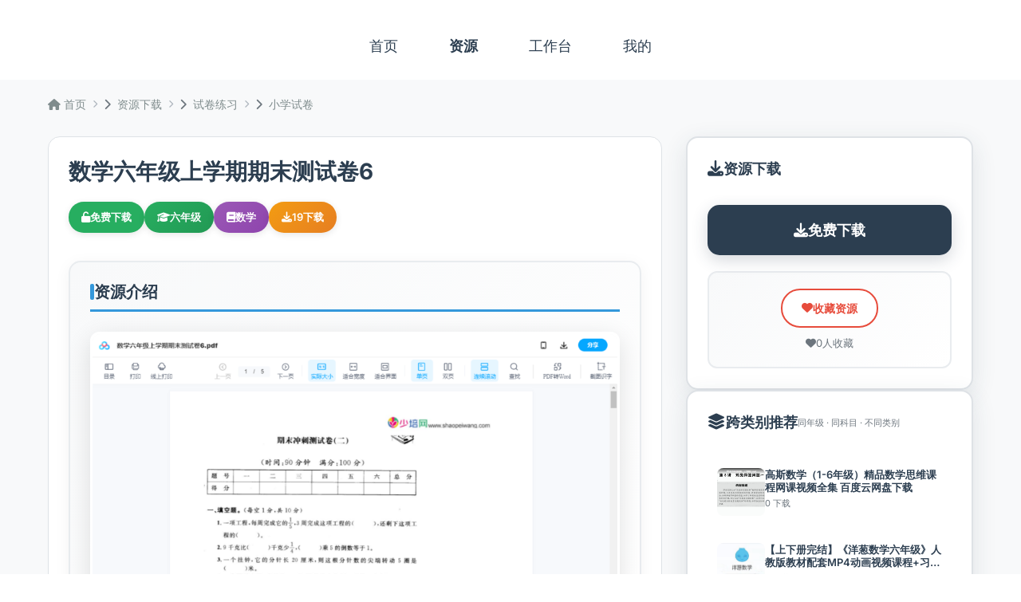

--- FILE ---
content_type: text/html; charset=UTF-8
request_url: https://www.wangkewang.com/16310.html
body_size: 8146
content:
<!DOCTYPE html>
<html lang="zh-CN">
<head>
<meta charset="UTF-8">
<meta name="viewport" content="width=device-width, initial-scale=1.0">
<title>数学六年级上学期期末测试卷6 - 资源下载 - 网课网_中小学网课|中小学电子课本|中小学试卷|AI教育智能体</title>
<meta name="description" content="数学六年级上学期期末测试卷6高清电子文档下载">
<meta name="keywords" content="网课网,资源下载,数学六年级上学期期末测试卷6,教学资源">

    <!-- Bootstrap CSS -->
    <link href="/assets/css/vendor/bootstrap.min.css" rel="stylesheet">
    <!-- Font Awesome -->
    <link href="/assets/css/vendor/fontawesome.min.css" rel="stylesheet">
    <!-- Google Fonts - 使用国内镜像 -->
    <link href="/assets/css/vendor/google-fonts.css" rel="stylesheet">
        <!-- AOS Animation -->
    <link href="/assets/css/vendor/aos.css" rel="stylesheet">
    <!-- 网课网统一主题 - 黑灰白配色 -->
<link href="/assets/css/wangkewang.css" rel="stylesheet">

    <!-- 统计代码统一在底部输出 -->
</head>
<body class="downloads-page">
        <!-- 顶部导航 -->
    <nav class="top-nav">
        <div class="container">
            <ul class="nav-tabs">
                <li><a href="/index.php" class="nav-tab " data-tab="home">首页</a></li>
                <!-- 资源（提前到第二位） -->
                <li>
                    <a href="/downloads.php" class="nav-tab active" data-tab="downloads">资源</a>
                </li>
                <!-- PC模式：显示工作台 -->
                <li class="desktop-nav">
                    <a href="/workspace.php" class="nav-tab " data-tab="workspace">工作台</a>
                </li>
                <!-- 移动端模式：显示智能体 -->
                <li class="mobile-nav">
                    <a href="/agents.html" class="nav-tab " data-tab="agents">智能体</a>
                </li>
                <li><a href="/user_center.php" class="nav-tab " data-tab="user_center">我的</a></li>
            </ul>
        </div>
    </nav>
            <!-- 详情页专用样式 -->
    <link href="/assets/css/downloads.css" rel="stylesheet">

    <!-- 主要内容 -->
    <main class="main-content">
        <div class="container">
            <!-- 面包屑导航 -->
            <nav class="breadcrumb">
                <div class="breadcrumb-list">
                    <div class="breadcrumb-item">
                        <a href="/">
                            <i class="fas fa-home"></i>
                            首页
                        </a>
                    </div>
                    <span class="breadcrumb-separator">
                        <i class="fas fa-chevron-right"></i>
                    </span>
                    <div class="breadcrumb-item">
                        <a href="/downloads.php">资源下载</a>
                    </div>
                    <span class="breadcrumb-separator">
                        <i class="fas fa-chevron-right"></i>
                    </span>
                                        <!-- 父分类 -->
                    <div class="breadcrumb-item">
                        <a href="/downloads.php?category=2">
                            试卷练习                        </a>
                    </div>
                    <span class="breadcrumb-separator">
                        <i class="fas fa-chevron-right"></i>
                    </span>
                                        <!-- 当前分类 -->
                    <div class="breadcrumb-item">
                        <a href="/downloads.php?category=7">
                            小学试卷                        </a>
                    </div>
                </div>
            </nav>

            <!-- 主要内容网格 -->
            <div class="detail-grid">
                <!-- 左侧主要内容 -->
                <div class="main-content-area">
                    <div class="content-card">
                        <!-- 资源标题 -->
                        <h1 class="resource-title">
                            数学六年级上学期期末测试卷6                        </h1>

                        <!-- 资源标签 -->
                        <div class="resource-labels">
                            
                            <div class="label label-permission" style="background: #27ae60; color: white;">
                                <i class="fas fa-unlock"></i>
                                免费下载                            </div>

                                                        <div class="label label-grade">
                                <i class="fas fa-graduation-cap"></i>
                                六年级                            </div>
                            
                                                        <div class="label label-subject">
                                <i class="fas fa-book"></i>
                                数学                            </div>
                            
                            <!-- 下载数显示 -->
                            <div class="label label-downloads">
                                <i class="fas fa-download"></i>
                                <span id="download-count">19</span> 下载
                            </div>

                                                    </div>
                        
                        <!-- 资源描述 -->
                                                <div class="resource-description">
                            <h3 class="description-title">资源介绍</h3>

                            <!-- 资源截图 -->
                                                        <div class="resource-screenshot">
                                <img src="https://www.wangkewang.com/uploads/2023/03/1679296496-0d100fb9e2f25e5.png"
                                     alt="数学六年级上学期期末测试卷6"
                                     onerror="this.src='https://www.wangkewang.com/assets/images/default-resource.jpg'">
                            </div>
                            
                                                        <div class="description-content">
                                数学六年级上学期期末测试卷6高清电子文档下载                            </div>
                                                    </div>
                                            </div>
                    
                    <!-- 同类别推荐资源 -->
                                        <div class="content-card same-category-recommendations">
                        <h3 class="section-title">
                            <i class="fas fa-thumbs-up"></i>
                            同类推荐
                            <span class="subtitle">同年级 · 同科目 · 同类别</span>
                        </h3>
                        <div class="same-category-grid">
                                                        <div class="resource-card-compact" onclick="window.location.href='/download-detail.php?id=519'">
                                <div class="resource-thumbnail">
                                                                            <img src="https://www.wangkewang.com/uploads/2019/11/1573030321-541dddcfdc2e1da.png"
                                             alt="小学六年级数学上册(学期)试卷-180份-PDF版">
                                                                        
                                    <!-- 推荐标签 -->
                                                                        <div class="featured-badge">
                                        <i class="fas fa-star"></i>
                                    </div>
                                                                        
                                    <!-- 查看数 -->
                                    <div class="view-count-badge">
                                        <i class="fas fa-eye"></i>
                                        311                                    </div>
                                </div>
                                
                                <div class="resource-info-compact">
                                    <h4 class="resource-title-compact" title="小学六年级数学上册(学期)试卷-180份-PDF版">
                                        小学六年级数学上册(学期)试卷-180份-PDF版                                    </h4>
                                    <div class="resource-meta-compact">
                                        <span class="download-count">
                                            <i class="fas fa-download"></i>
                                            0                                        </span>
                                        <span class="permission-badge permission-vip">
                                            VIP                                        </span>
                                    </div>
                                </div>
                            </div>
                                                        <div class="resource-card-compact" onclick="window.location.href='/download-detail.php?id=516'">
                                <div class="resource-thumbnail">
                                                                            <img src="https://www.wangkewang.com/uploads/2019/11/1573030194-28e55611c946a79.png"
                                             alt="小学六年级数学下册(学期)试卷-153份-PDF版">
                                                                        
                                    <!-- 推荐标签 -->
                                                                        <div class="featured-badge">
                                        <i class="fas fa-star"></i>
                                    </div>
                                                                        
                                    <!-- 查看数 -->
                                    <div class="view-count-badge">
                                        <i class="fas fa-eye"></i>
                                        231                                    </div>
                                </div>
                                
                                <div class="resource-info-compact">
                                    <h4 class="resource-title-compact" title="小学六年级数学下册(学期)试卷-153份-PDF版">
                                        小学六年级数学下册(学期)试卷-153份-PDF版                                    </h4>
                                    <div class="resource-meta-compact">
                                        <span class="download-count">
                                            <i class="fas fa-download"></i>
                                            0                                        </span>
                                        <span class="permission-badge permission-vip">
                                            VIP                                        </span>
                                    </div>
                                </div>
                            </div>
                                                    </div>
                    </div>
                                    </div>

                <!-- 右侧边栏 -->
                <div class="sidebar">
                    <!-- 下载区域 -->
                                        <div class="sidebar-card">
                        <div class="sidebar-title">
                            <i class="fas fa-download"></i>
                            资源下载
                        </div>
                        <div class="download-section">
                                                            <!-- 免费下载 -->
                                <button onclick="downloadResource(16310)" class="download-btn">
                                    <i class="fas fa-download"></i>
                                    免费下载
                                </button>
                                <!-- 下载进度指示器 -->
                                <div class="progress-bar" style="display: none;" id="download-progress-16310">
                                    <div class="progress-fill" style="width: 0%;"></div>
                                </div>
                            
                            <!-- 下载二维码 -->
                                                            <!-- 临时调试：二维码字段状态 -->
                                                                                    </div>

                        <!-- 收藏按钮 -->
                        <div class="favorite-section" style="margin-top: 15px;">
                            <button id="favoriteBtn" onclick="toggleFavorite(16310)" 
                                    class="favorite-btn ">
                                <i class="fas fa-heart"></i>
                                <span id="favoriteText">收藏资源</span>
                            </button>
                            <div class="favorite-count">
                                <i class="fas fa-heart"></i>
                                <span id="favoriteCount">0</span> 人收藏
                            </div>
                        </div>

                                            </div>
                                
                    <!-- 资源信息卡片（当没有下载链接时显示） -->
                    
                    <!-- 跨类别推荐资源 -->
                                        <div class="sidebar-card">
                        <div class="sidebar-title">
                            <i class="fas fa-layer-group"></i>
                            跨类别推荐
                            <small style="display: block; font-size: 11px; font-weight: normal; color: #6c757d; margin-top: 2px;">
                                同年级 · 同科目 · 不同类别
                            </small>
                        </div>
                                                                        <div class="related-resource" onclick="window.location.href='/download-detail.php?id=12833'">
                            <img src="https://www.wangkewang.com/uploads/2022/10/1666754313-e753761930e46bb.jpg"
                                 alt="高斯数学（1-6年级）精品数学思维课程网课视频全集 百度云网盘下载"
                                 class="related-image">
                            <div class="related-info">
                                <div class="related-title">高斯数学（1-6年级）精品数学思维课程网课视频全集 百度云网盘下载</div>
                                <div class="related-meta">
                                    0 下载
                                </div>
                            </div>
                        </div>
                                                <div class="related-resource" onclick="window.location.href='/download-detail.php?id=12231'">
                            <img src="https://www.wangkewang.com/uploads/2022/07/1657429263-a5745b74012a5c5.jpg"
                                 alt="【上下册完结】《洋葱数学六年级》人教版教材配套MP4动画视频课程+习题库PDF文档，六年级数学思维训练辅导课程视频"
                                 class="related-image">
                            <div class="related-info">
                                <div class="related-title">【上下册完结】《洋葱数学六年级》人教版教材配套MP4动画视频课程+习题库PDF文档，六年级数学思维训练辅导课程视频</div>
                                <div class="related-meta">
                                    0 下载
                                </div>
                            </div>
                        </div>
                                                <div class="related-resource" onclick="window.location.href='/download-detail.php?id=12845'">
                            <img src="https://www.wangkewang.com/uploads/2022/10/1666754818-5e81194cee2acd0.jpg"
                                 alt="【小学数学思维视频】高斯数学小动画，配套小学1-6年级数学课堂知识点动画教学视频MP4，百度网盘下载"
                                 class="related-image">
                            <div class="related-info">
                                <div class="related-title">【小学数学思维视频】高斯数学小动画，配套小学1-6年级数学课堂知识点动画教学视频MP4，百度网盘下载</div>
                                <div class="related-meta">
                                    0 下载
                                </div>
                            </div>
                        </div>
                                                <div class="related-resource" onclick="window.location.href='/download-detail.php?id=13471'">
                            <img src="https://www.wangkewang.com/uploads/2022/11/1706942488-ffa091d31060b8f.png"
                                 alt="学而思小学数学教材精讲课程：人教版六年级下册数学26课（教材精讲+奥数）网课MP4视频，百度网盘下载"
                                 class="related-image">
                            <div class="related-info">
                                <div class="related-title">学而思小学数学教材精讲课程：人教版六年级下册数学26课（教材精讲+奥数）网课MP4视频，百度网盘下载</div>
                                <div class="related-meta">
                                    0 下载
                                </div>
                            </div>
                        </div>
                                                <div class="related-resource" onclick="window.location.href='/download-detail.php?id=13105'">
                            <img src="https://www.wangkewang.com/uploads/2022/11/1667291060-66ab3e1efbc6f81.jpg"
                                 alt="学而思秘籍-小学数学思维培养教材适合小学5+6年级视频课程+PDF讲义 完结版本百度网盘下载"
                                 class="related-image">
                            <div class="related-info">
                                <div class="related-title">学而思秘籍-小学数学思维培养教材适合小学5+6年级视频课程+PDF讲义 完结版本百度网盘下载</div>
                                <div class="related-meta">
                                    0 下载
                                </div>
                            </div>
                        </div>
                                                                    </div>
                                    </div>
            </div>
        </div>
    </main>

    <!-- 详情页样式已移至 assets/css/downloads.css -->
    <script>
        // 下载资源
        window.downloadResource = async function(resourceId) {
            const id = parseInt(resourceId);
            if (!id || id <= 0) return;

            try {
                const response = await fetch(`/api/download.php?action=download&id=${id}`, {
                    method: 'GET',
                    credentials: 'include'
                });

                const result = await response.json();

                if (result.code === 0 && result.data?.download_url) {
                    window.open(result.data.download_url, '_blank');
                } else {
                    alert(result.message || '下载失败，请稍后重试');
                }
            } catch (error) {
                console.error('下载错误:', error);
                alert('网络错误，请稍后重试');
            }
        }

        // 切换收藏状态
        window.toggleFavorite = async function(resourceId) {
            const id = parseInt(resourceId);
            if (!id || id <= 0) return;

            const btn = document.getElementById('favoriteBtn');
            const text = document.getElementById('favoriteText');
            const count = document.getElementById('favoriteCount');
            
            // 禁用按钮防止重复点击
            btn.disabled = true;
            const originalText = text.textContent;
            text.textContent = '处理中...';

            try {
                const isFavorited = btn.classList.contains('favorited');
                const action = isFavorited ? 'unfavorite' : 'favorite';
                
                const response = await fetch(`/api/download.php?action=${action}`, {
                    method: 'POST',
                    headers: {
                        'Content-Type': 'application/x-www-form-urlencoded',
                    },
                    body: `resource_id=${id}`,
                    credentials: 'include'
                });

                const result = await response.json();

                if (result.code === 0) {
                    // 更新按钮状态
                    if (isFavorited) {
                        btn.classList.remove('favorited');
                        text.textContent = '收藏资源';
                        // 减少收藏数量
                        const currentCount = parseInt(count.textContent) || 0;
                        count.textContent = Math.max(0, currentCount - 1);
                    } else {
                        btn.classList.add('favorited');
                        text.textContent = '已收藏';
                        // 增加收藏数量
                        const currentCount = parseInt(count.textContent) || 0;
                        count.textContent = currentCount + 1;
                    }
                    
                    // 显示成功消息
                    showToast(result.message);
                } else {
                    alert(result.message || '操作失败，请稍后重试');
                    // 恢复原始状态
                    text.textContent = originalText;
                }
            } catch (error) {
                console.error('收藏操作错误:', error);
                alert('网络错误，请稍后重试');
                // 恢复原始状态
                text.textContent = originalText;
            } finally {
                btn.disabled = false;
            }
        }

        // 显示提示消息 - 增强版
        function showToast(message, type = 'success', duration = 4000) {
            // 移除已存在的toast
            const existingToast = document.querySelector('.toast-notification');
            if (existingToast) {
                existingToast.remove();
            }
            
            // 创建toast元素
            const toast = document.createElement('div');
            toast.className = 'toast-notification';
            
            // 根据类型设置不同的样式
            let backgroundColor, icon;
            switch (type) {
                case 'success':
                    backgroundColor = 'linear-gradient(135deg, #10b981 0%, #059669 100%)';
                    icon = '✅';
                    break;
                case 'error':
                    backgroundColor = 'linear-gradient(135deg, #ef4444 0%, #dc2626 100%)';
                    icon = '❌';
                    break;
                case 'warning':
                    backgroundColor = 'linear-gradient(135deg, #f59e0b 0%, #d97706 100%)';
                    icon = '⚠️';
                    break;
                case 'info':
                    backgroundColor = 'linear-gradient(135deg, #3b82f6 0%, #2563eb 100%)';
                    icon = 'ℹ️';
                    break;
                default:
                    backgroundColor = 'linear-gradient(135deg, #667eea 0%, #764ba2 100%)';
                    icon = '💫';
            }
            
            toast.style.background = backgroundColor;
            
            // 创建内容
            toast.innerHTML = `
                <div style="display: flex; align-items: center; gap: 12px;">
                    <span style="font-size: 18px;">${icon}</span>
                    <span style="flex: 1;">${message}</span>
                    <button onclick="this.parentElement.parentElement.remove()" 
                            style="background: none; border: none; color: white; font-size: 18px; cursor: pointer; opacity: 0.7; transition: opacity 0.3s ease;"
                            onmouseover="this.style.opacity='1'" 
                            onmouseout="this.style.opacity='0.7'">×</button>
                </div>
            `;
            
            document.body.appendChild(toast);
            
            // 添加进度条
            const progressBar = document.createElement('div');
            progressBar.style.cssText = `
                position: absolute;
                bottom: 0;
                left: 0;
                height: 3px;
                background: rgba(255, 255, 255, 0.3);
                width: 100%;
                transform-origin: left;
                animation: toast-progress ${duration}ms linear forwards;
            `;
            toast.appendChild(progressBar);
            
            // 自动消失
            setTimeout(() => {
                if (toast.parentNode) {
                    toast.style.opacity = '0';
                    toast.style.transform = 'translateY(-30px)';
                    setTimeout(() => {
                        if (toast.parentNode) {
                            toast.remove();
                        }
                    }, 300);
                }
            }, duration);
            
            // 点击关闭
            toast.addEventListener('click', (e) => {
                if (e.target === toast || e.target.tagName === 'SPAN') {
                    toast.remove();
                }
            });
        }
        
        // 添加进度条动画
        const style = document.createElement('style');
        style.textContent = `
            @keyframes toast-progress {
                from { transform: scaleX(1); }
                to { transform: scaleX(0); }
            }
        `;
        document.head.appendChild(style);
        
        // 增强下载功能 - 添加进度指示
        window.downloadResource = async function(resourceId) {
            const id = parseInt(resourceId);
            if (!id || id <= 0) {
                showToast('无效的资源ID', 'error');
                return;
            }

            const progressBar = document.getElementById(`download-progress-${id}`);
            const downloadBtn = document.querySelector(`[onclick*="${id}"]`);
            
            // 显示进度条和禁用按钮
            if (progressBar) {
                progressBar.style.display = 'block';
                const progressFill = progressBar.querySelector('.progress-fill');
                if (progressFill) {
                    progressFill.style.width = '0%';
                }
            }
            
            if (downloadBtn) {
                downloadBtn.disabled = true;
                downloadBtn.innerHTML = '<i class="fas fa-spinner fa-spin"></i> 准备下载...';
            }

            try {
                // 模拟进度更新
                if (progressBar) {
                    const progressFill = progressBar.querySelector('.progress-fill');
                    if (progressFill) {
                        progressFill.style.width = '30%';
                    }
                }
                
                const response = await fetch(`/api/download.php?action=download&id=${id}`, {
                    method: 'GET',
                    credentials: 'include'
                });
                
                // 更新进度
                if (progressBar) {
                    const progressFill = progressBar.querySelector('.progress-fill');
                    if (progressFill) {
                        progressFill.style.width = '70%';
                    }
                }

                const result = await response.json();
                
                // 完成进度
                if (progressBar) {
                    const progressFill = progressBar.querySelector('.progress-fill');
                    if (progressFill) {
                        progressFill.style.width = '100%';
                    }
                }

                if (result.code === 0 && result.data?.download_url) {
                    showToast('开始下载资源...', 'success');
                    window.open(result.data.download_url, '_blank');
                    
                    // 更新下载计数
                    const downloadCountElement = document.getElementById('download-count');
                    if (downloadCountElement) {
                        const currentCount = parseInt(downloadCountElement.textContent.replace(/,/g, '')) || 0;
                        downloadCountElement.textContent = (currentCount + 1).toLocaleString();
                    }
                } else {
                    showToast(result.message || '下载失败，请稍后重试', 'error');
                }
            } catch (error) {
                console.error('下载错误:', error);
                showToast('网络错误，请稍后重试', 'error');
            } finally {
                // 恢复按钮状态
                if (downloadBtn) {
                    downloadBtn.disabled = false;
                    downloadBtn.innerHTML = downloadBtn.innerHTML.includes('VIP') ? 
                        '<i class="fas fa-crown"></i> VIP下载' :
                        downloadBtn.innerHTML.includes('登录') ?
                        '<i class="fas fa-sign-in-alt"></i> 登录下载' :
                        '<i class="fas fa-download"></i> 免费下载';
                }
                
                // 隐藏进度条
                if (progressBar) {
                    setTimeout(() => {
                        progressBar.style.display = 'none';
                    }, 1000);
                }
            }
        }
        
        // 页面初始化 - 优化版本，减少事件监听器
        document.addEventListener('DOMContentLoaded', function() {
            // 防止重复初始化
            if (window.detailPageInitialized) return;
            window.detailPageInitialized = true;

            // 立即为页面添加详情页类名
            document.documentElement.className += ' detail-page';
            document.body.className += ' detail-page';

            // 页面初始化完成，不显示通知以免干扰用户

            // 延迟执行非关键功能
            setTimeout(() => {
                // 初始化图片处理 - 简化版本
                const images = document.querySelectorAll('img[src]');
                const handleImageLoad = function(img) {
                    img.style.opacity = '1';
                    // 移除事件监听器
                    img.removeEventListener('load', handleImageLoad);
                    img.removeEventListener('error', handleImageError);
                };

                const handleImageError = function(img) {
                    img.style.opacity = '1';
                    img.title = '图片加载失败';
                    // 移除事件监听器
                    img.removeEventListener('load', handleImageLoad);
                    img.removeEventListener('error', handleImageError);
                };

                images.forEach(img => {
                    // 如果已经处理过，跳过
                    if (img.dataset.processed) return;

                    // 标记为已处理
                    img.dataset.processed = 'true';

                    // 设置初始透明度
                    img.style.opacity = '0';
                    img.style.transition = 'opacity 0.3s ease';

                    // 绑定事件（每个图片只绑定一次）
                    img.addEventListener('load', () => handleImageLoad(img));
                    img.addEventListener('error', () => handleImageError(img));

                    // 检查图片是否已经加载完成
                    if (img.complete) {
                        if (img.naturalHeight !== 0) {
                            img.style.opacity = '1';
                        } else {
                            img.style.opacity = '1';
                            img.title = '图片加载失败';
                        }
                    }
                });
            }, 100); // 延迟100ms执行

            // 延迟执行非关键功能
            setTimeout(() => {
                // 键盘导航支持
                document.addEventListener('keydown', function(e) {
                    // ESC 键关闭 toast
                    if (e.key === 'Escape') {
                        const toast = document.querySelector('.toast-notification');
                        if (toast) {
                            toast.remove();
                        }
                    }

                    // Ctrl+D 快速下载
                    if (e.ctrlKey && e.key === 'd') {
                        e.preventDefault();
                        const downloadBtn = document.querySelector('.download-btn:not(:disabled)');
                        if (downloadBtn) {
                            downloadBtn.click();
                        }
                    }
                });

                // 平滑滚动 - 只处理锚点链接
                const links = document.querySelectorAll('a[href^="#"]');
                links.forEach(link => {
                    link.addEventListener('click', function(e) {
                        e.preventDefault();
                        const target = document.querySelector(this.getAttribute('href'));
                        if (target) {
                            target.scrollIntoView({
                                behavior: 'smooth',
                                block: 'start'
                            });
                        }
                    });
                });
            }, 200); // 延迟200ms执行

            // 开发环境的右键菜单检查 - 进一步延迟
            if (window.location.hostname === 'localhost' || window.location.hostname.includes('127.0.0.1')) {
                setTimeout(() => {
                    document.addEventListener('contextmenu', function(e) {
                        if (e.target.tagName === 'IMG') {
                            e.preventDefault();
                            showToast('开发模式：图片右键已被拦截', 'info', 1500);
                        }
                    });
                }, 300);
            }
        });
        
        // 添加页面可见性变化处理
        document.addEventListener('visibilitychange', function() {
            if (document.hidden) {
                // 页面隐藏时暂停动画
                document.body.style.animationPlayState = 'paused';
            } else {
                // 页面显示时恢复动画
                document.body.style.animationPlayState = 'running';
            }
        });
    </script>

    <!-- 页脚 -->
    <footer class="simple-footer">
        <div class="container">
            <div class="text-center py-3">
                <p class="mb-1">&copy; 2025 <a href="https://www.wangkewang.com">网课网</a>. All rights reserved.</p>
                <p class="mb-0 text-muted">
                    <a href="https://beian.miit.gov.cn/" target="_blank" class="text-muted">闽ICP备19004694号-7</a>
                </p>
            </div>
        </div>
    </footer>

    <!-- 网站统计代码 -->
        <script>
var _hmt = _hmt || [];
(function() {
  var hm = document.createElement("script");
  hm.src = "https://hm.baidu.com/hm.js?48bda3d830027eaf9ee70499b334f554";
  var s = document.getElementsByTagName("script")[0]; 
  s.parentNode.insertBefore(hm, s);
})();
</script>    
        <!-- Bootstrap JS -->
    <script src="/assets/js/vendor/bootstrap.bundle.min.js"></script>
        <!-- AOS Animation -->
    <script src="/assets/js/vendor/aos.js"></script>
    </body>
</html>
    

--- FILE ---
content_type: text/css
request_url: https://www.wangkewang.com/assets/css/vendor/google-fonts.css
body_size: 38
content:
@font-face {
  font-family: 'Inter';
  font-style: normal;
  font-weight: 300;
  font-display: swap;
  src: url(/assets/fonts/inter-300.ttf) format('truetype');
}
@font-face {
  font-family: 'Inter';
  font-style: normal;
  font-weight: 400;
  font-display: swap;
  src: url(/assets/fonts/inter-400.ttf) format('truetype');
}
@font-face {
  font-family: 'Inter';
  font-style: normal;
  font-weight: 500;
  font-display: swap;
  src: url(/assets/fonts/inter-500.ttf) format('truetype');
}
@font-face {
  font-family: 'Inter';
  font-style: normal;
  font-weight: 600;
  font-display: swap;
  src: url(/assets/fonts/inter-600.ttf) format('truetype');
}
@font-face {
  font-family: 'Inter';
  font-style: normal;
  font-weight: 700;
  font-display: swap;
  src: url(/assets/fonts/inter-700.ttf) format('truetype');
}
@font-face {
  font-family: 'Inter';
  font-style: normal;
  font-weight: 800;
  font-display: swap;
  src: url(/assets/fonts/inter-800.ttf) format('truetype');
}
@font-face {
  font-family: 'Inter';
  font-style: normal;
  font-weight: 900;
  font-display: swap;
  src: url(/assets/fonts/inter-900.ttf) format('truetype');
}
